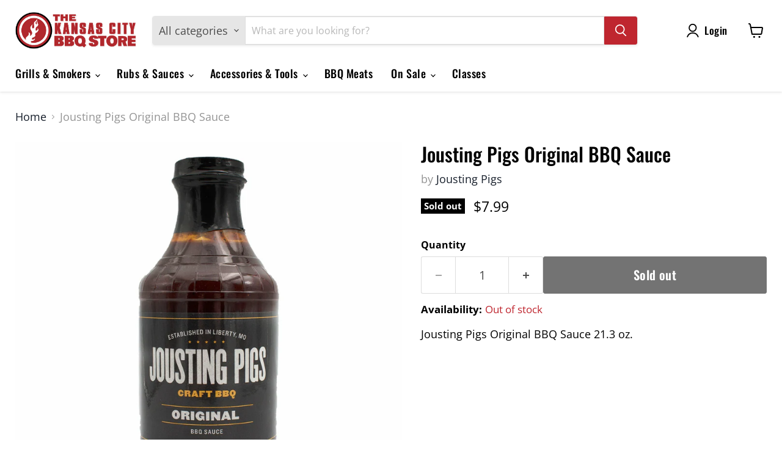

--- FILE ---
content_type: text/javascript; charset=utf-8
request_url: https://www.thekansascitybbqstore.com/products/jousting-pigs-original-bbq-sauce-21-3-oz.js
body_size: 648
content:
{"id":4461516521539,"title":"Jousting Pigs Original BBQ Sauce","handle":"jousting-pigs-original-bbq-sauce-21-3-oz","description":"\u003cp\u003eJousting Pigs Original BBQ Sauce 21.3 oz.\u003c\/p\u003e","published_at":"2025-08-10T17:35:25-05:00","created_at":"2020-05-11T14:02:17-05:00","vendor":"Jousting Pigs","type":"BBQ Sauces \u0026 Glazes","tags":["Jousting Pigs","Sauces"],"price":799,"price_min":799,"price_max":799,"available":false,"price_varies":false,"compare_at_price":null,"compare_at_price_min":0,"compare_at_price_max":0,"compare_at_price_varies":false,"variants":[{"id":31690488676419,"title":"Default Title","option1":"Default Title","option2":null,"option3":null,"sku":"44510","requires_shipping":true,"taxable":true,"featured_image":null,"available":false,"name":"Jousting Pigs Original BBQ Sauce","public_title":null,"options":["Default Title"],"price":799,"weight":907,"compare_at_price":null,"inventory_quantity":0,"inventory_management":"shopify","inventory_policy":"deny","barcode":"860003445105","requires_selling_plan":false,"selling_plan_allocations":[]}],"images":["\/\/cdn.shopify.com\/s\/files\/1\/0180\/9007\/files\/jousting-pigs-original-bbq-sauce-21-3-oz-14469345509443.jpg?v=1705450644"],"featured_image":"\/\/cdn.shopify.com\/s\/files\/1\/0180\/9007\/files\/jousting-pigs-original-bbq-sauce-21-3-oz-14469345509443.jpg?v=1705450644","options":[{"name":"Title","position":1,"values":["Default Title"]}],"url":"\/products\/jousting-pigs-original-bbq-sauce-21-3-oz","media":[{"alt":"Jousting Pigs Original BBQ Sauce 21.3 oz. - The Kansas City BBQ Store","id":24018220875843,"position":1,"preview_image":{"aspect_ratio":1.0,"height":2048,"width":2048,"src":"https:\/\/cdn.shopify.com\/s\/files\/1\/0180\/9007\/files\/jousting-pigs-original-bbq-sauce-21-3-oz-14469345509443.jpg?v=1705450644"},"aspect_ratio":1.0,"height":2048,"media_type":"image","src":"https:\/\/cdn.shopify.com\/s\/files\/1\/0180\/9007\/files\/jousting-pigs-original-bbq-sauce-21-3-oz-14469345509443.jpg?v=1705450644","width":2048}],"requires_selling_plan":false,"selling_plan_groups":[]}